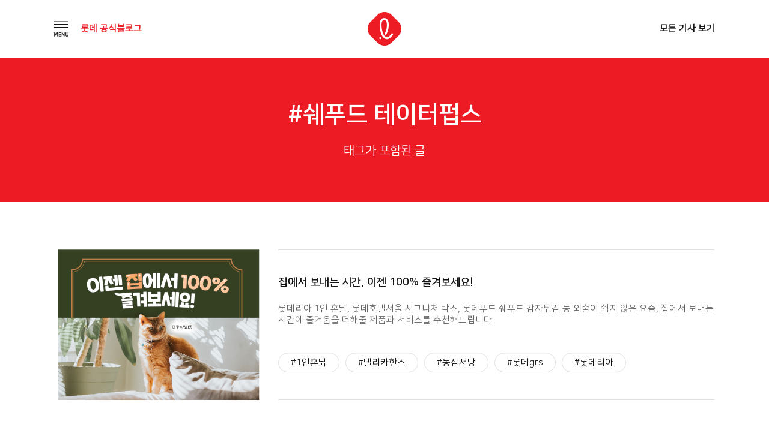

--- FILE ---
content_type: text/html; charset=UTF-8
request_url: https://blog.lotte.co.kr/tag/%EC%89%90%ED%91%B8%EB%93%9C-%ED%85%8C%EC%9D%B4%ED%84%B0%ED%8E%8D%EC%8A%A4
body_size: 33604
content:
<!DOCTYPE html>
<html lang="ko-KR">
<head>
<meta charset="UTF-8">
<meta http-equiv="x-ua-compatible" content="ie=edge">
<meta name="viewport" content="width=device-width, initial-scale=1, user-scalable=yes">
<link rel="profile" href="http://gmpg.org/xfn/11">

<title>쉐푸드 테이터펍스 &#8211; 롯데 공식블로그</title>
<meta name='robots' content='max-image-preview:large' />
	<style>img:is([sizes="auto" i], [sizes^="auto," i]) { contain-intrinsic-size: 3000px 1500px }</style>
	<link rel="alternate" type="application/rss+xml" title="롯데 공식블로그 &raquo; 피드" href="https://blog.lotte.co.kr/feed" />
<link rel="alternate" type="application/rss+xml" title="롯데 공식블로그 &raquo; 댓글 피드" href="https://blog.lotte.co.kr/comments/feed" />
<link rel="alternate" type="application/rss+xml" title="롯데 공식블로그 &raquo; 쉐푸드 테이터펍스 태그 피드" href="https://blog.lotte.co.kr/tag/%ec%89%90%ed%91%b8%eb%93%9c-%ed%85%8c%ec%9d%b4%ed%84%b0%ed%8e%8d%ec%8a%a4/feed" />
<script type="text/javascript">
/* <![CDATA[ */
window._wpemojiSettings = {"baseUrl":"https:\/\/s.w.org\/images\/core\/emoji\/15.0.3\/72x72\/","ext":".png","svgUrl":"https:\/\/s.w.org\/images\/core\/emoji\/15.0.3\/svg\/","svgExt":".svg","source":{"concatemoji":"https:\/\/blog.lotte.co.kr\/wp-includes\/js\/wp-emoji-release.min.js?ver=6.7.4"}};
/*! This file is auto-generated */
!function(i,n){var o,s,e;function c(e){try{var t={supportTests:e,timestamp:(new Date).valueOf()};sessionStorage.setItem(o,JSON.stringify(t))}catch(e){}}function p(e,t,n){e.clearRect(0,0,e.canvas.width,e.canvas.height),e.fillText(t,0,0);var t=new Uint32Array(e.getImageData(0,0,e.canvas.width,e.canvas.height).data),r=(e.clearRect(0,0,e.canvas.width,e.canvas.height),e.fillText(n,0,0),new Uint32Array(e.getImageData(0,0,e.canvas.width,e.canvas.height).data));return t.every(function(e,t){return e===r[t]})}function u(e,t,n){switch(t){case"flag":return n(e,"\ud83c\udff3\ufe0f\u200d\u26a7\ufe0f","\ud83c\udff3\ufe0f\u200b\u26a7\ufe0f")?!1:!n(e,"\ud83c\uddfa\ud83c\uddf3","\ud83c\uddfa\u200b\ud83c\uddf3")&&!n(e,"\ud83c\udff4\udb40\udc67\udb40\udc62\udb40\udc65\udb40\udc6e\udb40\udc67\udb40\udc7f","\ud83c\udff4\u200b\udb40\udc67\u200b\udb40\udc62\u200b\udb40\udc65\u200b\udb40\udc6e\u200b\udb40\udc67\u200b\udb40\udc7f");case"emoji":return!n(e,"\ud83d\udc26\u200d\u2b1b","\ud83d\udc26\u200b\u2b1b")}return!1}function f(e,t,n){var r="undefined"!=typeof WorkerGlobalScope&&self instanceof WorkerGlobalScope?new OffscreenCanvas(300,150):i.createElement("canvas"),a=r.getContext("2d",{willReadFrequently:!0}),o=(a.textBaseline="top",a.font="600 32px Arial",{});return e.forEach(function(e){o[e]=t(a,e,n)}),o}function t(e){var t=i.createElement("script");t.src=e,t.defer=!0,i.head.appendChild(t)}"undefined"!=typeof Promise&&(o="wpEmojiSettingsSupports",s=["flag","emoji"],n.supports={everything:!0,everythingExceptFlag:!0},e=new Promise(function(e){i.addEventListener("DOMContentLoaded",e,{once:!0})}),new Promise(function(t){var n=function(){try{var e=JSON.parse(sessionStorage.getItem(o));if("object"==typeof e&&"number"==typeof e.timestamp&&(new Date).valueOf()<e.timestamp+604800&&"object"==typeof e.supportTests)return e.supportTests}catch(e){}return null}();if(!n){if("undefined"!=typeof Worker&&"undefined"!=typeof OffscreenCanvas&&"undefined"!=typeof URL&&URL.createObjectURL&&"undefined"!=typeof Blob)try{var e="postMessage("+f.toString()+"("+[JSON.stringify(s),u.toString(),p.toString()].join(",")+"));",r=new Blob([e],{type:"text/javascript"}),a=new Worker(URL.createObjectURL(r),{name:"wpTestEmojiSupports"});return void(a.onmessage=function(e){c(n=e.data),a.terminate(),t(n)})}catch(e){}c(n=f(s,u,p))}t(n)}).then(function(e){for(var t in e)n.supports[t]=e[t],n.supports.everything=n.supports.everything&&n.supports[t],"flag"!==t&&(n.supports.everythingExceptFlag=n.supports.everythingExceptFlag&&n.supports[t]);n.supports.everythingExceptFlag=n.supports.everythingExceptFlag&&!n.supports.flag,n.DOMReady=!1,n.readyCallback=function(){n.DOMReady=!0}}).then(function(){return e}).then(function(){var e;n.supports.everything||(n.readyCallback(),(e=n.source||{}).concatemoji?t(e.concatemoji):e.wpemoji&&e.twemoji&&(t(e.twemoji),t(e.wpemoji)))}))}((window,document),window._wpemojiSettings);
/* ]]> */
</script>
<style id='wp-emoji-styles-inline-css' type='text/css'>

	img.wp-smiley, img.emoji {
		display: inline !important;
		border: none !important;
		box-shadow: none !important;
		height: 1em !important;
		width: 1em !important;
		margin: 0 0.07em !important;
		vertical-align: -0.1em !important;
		background: none !important;
		padding: 0 !important;
	}
</style>
<link rel='stylesheet' id='wp-block-library-css' href='https://blog.lotte.co.kr/wp-includes/css/dist/block-library/style.min.css?ver=6.7.4' type='text/css' media='all' />
<style id='classic-theme-styles-inline-css' type='text/css'>
/*! This file is auto-generated */
.wp-block-button__link{color:#fff;background-color:#32373c;border-radius:9999px;box-shadow:none;text-decoration:none;padding:calc(.667em + 2px) calc(1.333em + 2px);font-size:1.125em}.wp-block-file__button{background:#32373c;color:#fff;text-decoration:none}
</style>
<style id='global-styles-inline-css' type='text/css'>
:root{--wp--preset--aspect-ratio--square: 1;--wp--preset--aspect-ratio--4-3: 4/3;--wp--preset--aspect-ratio--3-4: 3/4;--wp--preset--aspect-ratio--3-2: 3/2;--wp--preset--aspect-ratio--2-3: 2/3;--wp--preset--aspect-ratio--16-9: 16/9;--wp--preset--aspect-ratio--9-16: 9/16;--wp--preset--color--black: #000000;--wp--preset--color--cyan-bluish-gray: #abb8c3;--wp--preset--color--white: #ffffff;--wp--preset--color--pale-pink: #f78da7;--wp--preset--color--vivid-red: #cf2e2e;--wp--preset--color--luminous-vivid-orange: #ff6900;--wp--preset--color--luminous-vivid-amber: #fcb900;--wp--preset--color--light-green-cyan: #7bdcb5;--wp--preset--color--vivid-green-cyan: #00d084;--wp--preset--color--pale-cyan-blue: #8ed1fc;--wp--preset--color--vivid-cyan-blue: #0693e3;--wp--preset--color--vivid-purple: #9b51e0;--wp--preset--gradient--vivid-cyan-blue-to-vivid-purple: linear-gradient(135deg,rgba(6,147,227,1) 0%,rgb(155,81,224) 100%);--wp--preset--gradient--light-green-cyan-to-vivid-green-cyan: linear-gradient(135deg,rgb(122,220,180) 0%,rgb(0,208,130) 100%);--wp--preset--gradient--luminous-vivid-amber-to-luminous-vivid-orange: linear-gradient(135deg,rgba(252,185,0,1) 0%,rgba(255,105,0,1) 100%);--wp--preset--gradient--luminous-vivid-orange-to-vivid-red: linear-gradient(135deg,rgba(255,105,0,1) 0%,rgb(207,46,46) 100%);--wp--preset--gradient--very-light-gray-to-cyan-bluish-gray: linear-gradient(135deg,rgb(238,238,238) 0%,rgb(169,184,195) 100%);--wp--preset--gradient--cool-to-warm-spectrum: linear-gradient(135deg,rgb(74,234,220) 0%,rgb(151,120,209) 20%,rgb(207,42,186) 40%,rgb(238,44,130) 60%,rgb(251,105,98) 80%,rgb(254,248,76) 100%);--wp--preset--gradient--blush-light-purple: linear-gradient(135deg,rgb(255,206,236) 0%,rgb(152,150,240) 100%);--wp--preset--gradient--blush-bordeaux: linear-gradient(135deg,rgb(254,205,165) 0%,rgb(254,45,45) 50%,rgb(107,0,62) 100%);--wp--preset--gradient--luminous-dusk: linear-gradient(135deg,rgb(255,203,112) 0%,rgb(199,81,192) 50%,rgb(65,88,208) 100%);--wp--preset--gradient--pale-ocean: linear-gradient(135deg,rgb(255,245,203) 0%,rgb(182,227,212) 50%,rgb(51,167,181) 100%);--wp--preset--gradient--electric-grass: linear-gradient(135deg,rgb(202,248,128) 0%,rgb(113,206,126) 100%);--wp--preset--gradient--midnight: linear-gradient(135deg,rgb(2,3,129) 0%,rgb(40,116,252) 100%);--wp--preset--font-size--small: 13px;--wp--preset--font-size--medium: 20px;--wp--preset--font-size--large: 36px;--wp--preset--font-size--x-large: 42px;--wp--preset--spacing--20: 0.44rem;--wp--preset--spacing--30: 0.67rem;--wp--preset--spacing--40: 1rem;--wp--preset--spacing--50: 1.5rem;--wp--preset--spacing--60: 2.25rem;--wp--preset--spacing--70: 3.38rem;--wp--preset--spacing--80: 5.06rem;--wp--preset--shadow--natural: 6px 6px 9px rgba(0, 0, 0, 0.2);--wp--preset--shadow--deep: 12px 12px 50px rgba(0, 0, 0, 0.4);--wp--preset--shadow--sharp: 6px 6px 0px rgba(0, 0, 0, 0.2);--wp--preset--shadow--outlined: 6px 6px 0px -3px rgba(255, 255, 255, 1), 6px 6px rgba(0, 0, 0, 1);--wp--preset--shadow--crisp: 6px 6px 0px rgba(0, 0, 0, 1);}:where(.is-layout-flex){gap: 0.5em;}:where(.is-layout-grid){gap: 0.5em;}body .is-layout-flex{display: flex;}.is-layout-flex{flex-wrap: wrap;align-items: center;}.is-layout-flex > :is(*, div){margin: 0;}body .is-layout-grid{display: grid;}.is-layout-grid > :is(*, div){margin: 0;}:where(.wp-block-columns.is-layout-flex){gap: 2em;}:where(.wp-block-columns.is-layout-grid){gap: 2em;}:where(.wp-block-post-template.is-layout-flex){gap: 1.25em;}:where(.wp-block-post-template.is-layout-grid){gap: 1.25em;}.has-black-color{color: var(--wp--preset--color--black) !important;}.has-cyan-bluish-gray-color{color: var(--wp--preset--color--cyan-bluish-gray) !important;}.has-white-color{color: var(--wp--preset--color--white) !important;}.has-pale-pink-color{color: var(--wp--preset--color--pale-pink) !important;}.has-vivid-red-color{color: var(--wp--preset--color--vivid-red) !important;}.has-luminous-vivid-orange-color{color: var(--wp--preset--color--luminous-vivid-orange) !important;}.has-luminous-vivid-amber-color{color: var(--wp--preset--color--luminous-vivid-amber) !important;}.has-light-green-cyan-color{color: var(--wp--preset--color--light-green-cyan) !important;}.has-vivid-green-cyan-color{color: var(--wp--preset--color--vivid-green-cyan) !important;}.has-pale-cyan-blue-color{color: var(--wp--preset--color--pale-cyan-blue) !important;}.has-vivid-cyan-blue-color{color: var(--wp--preset--color--vivid-cyan-blue) !important;}.has-vivid-purple-color{color: var(--wp--preset--color--vivid-purple) !important;}.has-black-background-color{background-color: var(--wp--preset--color--black) !important;}.has-cyan-bluish-gray-background-color{background-color: var(--wp--preset--color--cyan-bluish-gray) !important;}.has-white-background-color{background-color: var(--wp--preset--color--white) !important;}.has-pale-pink-background-color{background-color: var(--wp--preset--color--pale-pink) !important;}.has-vivid-red-background-color{background-color: var(--wp--preset--color--vivid-red) !important;}.has-luminous-vivid-orange-background-color{background-color: var(--wp--preset--color--luminous-vivid-orange) !important;}.has-luminous-vivid-amber-background-color{background-color: var(--wp--preset--color--luminous-vivid-amber) !important;}.has-light-green-cyan-background-color{background-color: var(--wp--preset--color--light-green-cyan) !important;}.has-vivid-green-cyan-background-color{background-color: var(--wp--preset--color--vivid-green-cyan) !important;}.has-pale-cyan-blue-background-color{background-color: var(--wp--preset--color--pale-cyan-blue) !important;}.has-vivid-cyan-blue-background-color{background-color: var(--wp--preset--color--vivid-cyan-blue) !important;}.has-vivid-purple-background-color{background-color: var(--wp--preset--color--vivid-purple) !important;}.has-black-border-color{border-color: var(--wp--preset--color--black) !important;}.has-cyan-bluish-gray-border-color{border-color: var(--wp--preset--color--cyan-bluish-gray) !important;}.has-white-border-color{border-color: var(--wp--preset--color--white) !important;}.has-pale-pink-border-color{border-color: var(--wp--preset--color--pale-pink) !important;}.has-vivid-red-border-color{border-color: var(--wp--preset--color--vivid-red) !important;}.has-luminous-vivid-orange-border-color{border-color: var(--wp--preset--color--luminous-vivid-orange) !important;}.has-luminous-vivid-amber-border-color{border-color: var(--wp--preset--color--luminous-vivid-amber) !important;}.has-light-green-cyan-border-color{border-color: var(--wp--preset--color--light-green-cyan) !important;}.has-vivid-green-cyan-border-color{border-color: var(--wp--preset--color--vivid-green-cyan) !important;}.has-pale-cyan-blue-border-color{border-color: var(--wp--preset--color--pale-cyan-blue) !important;}.has-vivid-cyan-blue-border-color{border-color: var(--wp--preset--color--vivid-cyan-blue) !important;}.has-vivid-purple-border-color{border-color: var(--wp--preset--color--vivid-purple) !important;}.has-vivid-cyan-blue-to-vivid-purple-gradient-background{background: var(--wp--preset--gradient--vivid-cyan-blue-to-vivid-purple) !important;}.has-light-green-cyan-to-vivid-green-cyan-gradient-background{background: var(--wp--preset--gradient--light-green-cyan-to-vivid-green-cyan) !important;}.has-luminous-vivid-amber-to-luminous-vivid-orange-gradient-background{background: var(--wp--preset--gradient--luminous-vivid-amber-to-luminous-vivid-orange) !important;}.has-luminous-vivid-orange-to-vivid-red-gradient-background{background: var(--wp--preset--gradient--luminous-vivid-orange-to-vivid-red) !important;}.has-very-light-gray-to-cyan-bluish-gray-gradient-background{background: var(--wp--preset--gradient--very-light-gray-to-cyan-bluish-gray) !important;}.has-cool-to-warm-spectrum-gradient-background{background: var(--wp--preset--gradient--cool-to-warm-spectrum) !important;}.has-blush-light-purple-gradient-background{background: var(--wp--preset--gradient--blush-light-purple) !important;}.has-blush-bordeaux-gradient-background{background: var(--wp--preset--gradient--blush-bordeaux) !important;}.has-luminous-dusk-gradient-background{background: var(--wp--preset--gradient--luminous-dusk) !important;}.has-pale-ocean-gradient-background{background: var(--wp--preset--gradient--pale-ocean) !important;}.has-electric-grass-gradient-background{background: var(--wp--preset--gradient--electric-grass) !important;}.has-midnight-gradient-background{background: var(--wp--preset--gradient--midnight) !important;}.has-small-font-size{font-size: var(--wp--preset--font-size--small) !important;}.has-medium-font-size{font-size: var(--wp--preset--font-size--medium) !important;}.has-large-font-size{font-size: var(--wp--preset--font-size--large) !important;}.has-x-large-font-size{font-size: var(--wp--preset--font-size--x-large) !important;}
:where(.wp-block-post-template.is-layout-flex){gap: 1.25em;}:where(.wp-block-post-template.is-layout-grid){gap: 1.25em;}
:where(.wp-block-columns.is-layout-flex){gap: 2em;}:where(.wp-block-columns.is-layout-grid){gap: 2em;}
:root :where(.wp-block-pullquote){font-size: 1.5em;line-height: 1.6;}
</style>
<link rel='stylesheet' id='symple_shortcode_styles-css' href='https://blog.lotte.co.kr/wp-content/plugins/symple-shortcodes/includes/css/symple_shortcodes_styles.css?ver=6.7.4' type='text/css' media='all' />
<link rel='stylesheet' id='lotte-style-css' href='https://blog.lotte.co.kr/wp-content/themes/lotte_v2/style.css?ver=6.7.4' type='text/css' media='all' />
<link rel='stylesheet' id='dashicons-css' href='https://blog.lotte.co.kr/wp-includes/css/dashicons.min.css?ver=6.7.4' type='text/css' media='all' />
<link rel='stylesheet' id='theme_lotte-common-css' href='https://blog.lotte.co.kr/wp-content/themes/lotte_v2/assets/css/common.css?ver=1.0.1' type='text/css' media='all' />
<link rel='stylesheet' id='theme_lotte-carousel-css' href='https://blog.lotte.co.kr/wp-content/themes/lotte_v2/assets/css/owl.carousel.min.css?ver=1.0.1' type='text/css' media='all' />
<link rel='stylesheet' id='theme_lotte-carousel-theme-css' href='https://blog.lotte.co.kr/wp-content/themes/lotte_v2/assets/css/owl.theme.default.min.css?ver=1.0.1' type='text/css' media='all' />
<link rel='stylesheet' id='theme_lotte-style-css' href='https://blog.lotte.co.kr/wp-content/themes/lotte_v2/assets/css/style.css?ver=1.0.1' type='text/css' media='all' />
<link rel='stylesheet' id='theme_lotte-mediaquery-css' href='https://blog.lotte.co.kr/wp-content/themes/lotte_v2/assets/css/mediaquery.css?ver=1.0.1' type='text/css' media='all' />
<link rel='stylesheet' id='theme_lotte-entry-content-css' href='https://blog.lotte.co.kr/wp-content/themes/lotte_v2/assets/css/entry-content.css?ver=1.0.1' type='text/css' media='all' />
<style id='akismet-widget-style-inline-css' type='text/css'>

			.a-stats {
				--akismet-color-mid-green: #357b49;
				--akismet-color-white: #fff;
				--akismet-color-light-grey: #f6f7f7;

				max-width: 350px;
				width: auto;
			}

			.a-stats * {
				all: unset;
				box-sizing: border-box;
			}

			.a-stats strong {
				font-weight: 600;
			}

			.a-stats a.a-stats__link,
			.a-stats a.a-stats__link:visited,
			.a-stats a.a-stats__link:active {
				background: var(--akismet-color-mid-green);
				border: none;
				box-shadow: none;
				border-radius: 8px;
				color: var(--akismet-color-white);
				cursor: pointer;
				display: block;
				font-family: -apple-system, BlinkMacSystemFont, 'Segoe UI', 'Roboto', 'Oxygen-Sans', 'Ubuntu', 'Cantarell', 'Helvetica Neue', sans-serif;
				font-weight: 500;
				padding: 12px;
				text-align: center;
				text-decoration: none;
				transition: all 0.2s ease;
			}

			/* Extra specificity to deal with TwentyTwentyOne focus style */
			.widget .a-stats a.a-stats__link:focus {
				background: var(--akismet-color-mid-green);
				color: var(--akismet-color-white);
				text-decoration: none;
			}

			.a-stats a.a-stats__link:hover {
				filter: brightness(110%);
				box-shadow: 0 4px 12px rgba(0, 0, 0, 0.06), 0 0 2px rgba(0, 0, 0, 0.16);
			}

			.a-stats .count {
				color: var(--akismet-color-white);
				display: block;
				font-size: 1.5em;
				line-height: 1.4;
				padding: 0 13px;
				white-space: nowrap;
			}
		
</style>
<script type="text/javascript" src="https://blog.lotte.co.kr/wp-includes/js/jquery/jquery.min.js?ver=3.7.1" id="jquery-core-js"></script>
<script type="text/javascript" src="https://blog.lotte.co.kr/wp-includes/js/jquery/jquery-migrate.min.js?ver=3.4.1" id="jquery-migrate-js"></script>
<link rel="EditURI" type="application/rsd+xml" title="RSD" href="https://blog.lotte.co.kr/xmlrpc.php?rsd" />
<meta name="generator" content="WordPress 6.7.4" />
<!-- Analytics by WP Statistics - https://wp-statistics.com -->
<link rel="icon" href="https://lotteblog.s3.ap-northeast-2.amazonaws.com/wp-content/uploads/2018/10/ci.png" sizes="32x32" />
<link rel="icon" href="https://lotteblog.s3.ap-northeast-2.amazonaws.com/wp-content/uploads/2018/10/ci.png" sizes="192x192" />
<link rel="apple-touch-icon" href="https://lotteblog.s3.ap-northeast-2.amazonaws.com/wp-content/uploads/2018/10/ci.png" />
<meta name="msapplication-TileImage" content="https://lotteblog.s3.ap-northeast-2.amazonaws.com/wp-content/uploads/2018/10/ci.png" />
<noscript><style id="rocket-lazyload-nojs-css">.rll-youtube-player, [data-lazy-src]{display:none !important;}</style></noscript><!-- <link rel="stylesheet" href="https://maxcdn.bootstrapcdn.com/font-awesome/4.5.0/css/font-awesome.min.css"> -->
<!--[if lt IE 9]>
  <script async src="//cdn.jsdelivr.net/html5shiv/3.7.2/html5shiv.min.js"></script>
  <script src="//cdn.jsdelivr.net/respond/1.4.2/respond.min.js"></script>
<![endif]-->

	<meta name="title" content="롯데 공식 블로그">
	<meta name="description" content="함께 가는 친구, 롯데 인생의 모든 순간에 늘 새로운 가치를 드리고자하는 롯데지주 공식 블로그">
	<meta name="keywords" content="lotte, 롯데, 공식블로그, 롯데그룹, Lifetime Value Creator, 롯데지주">
	<meta name="author" content="univJOYSEUL">
	<meta name="naver-site-verification" content="efc4883a57c7d94d2745f233a88989a8d13f5fc9" />


	<meta property="og:title" content="롯데 공식 블로그">
	<meta property="og:type" content="website">
	<meta property="og:image" content="https://blog.lotte.co.kr/wp-content/themes/lotte_v2/assets/images/share.png">
	<meta property="og:description" content="함께 가는 친구, 롯데 인생의 모든 순간에 늘 새로운 가치를 드리고자하는 롯데지주 공식 블로그">
	<meta name="twitter:card" content="summary">
	<meta name="twitter:title" content="롯데 공식 블로그">
	<meta name="twitter:url" content="https://blog.lotte.co.kr">
	<meta name="twitter:image" content="https://blog.lotte.co.kr/wp-content/themes/lotte_v2/assets/images/share.png">
	<meta name="twitter:description" content="함께 가는 친구, 롯데 인생의 모든 순간에 늘 새로운 가치를 드리고자하는 롯데지주 공식 블로그">




<!--
<script type="text/javascript" src="//wcs.naver.net/wcslog.js"></script>
<script type="text/javascript">
if(!wcs_add) var wcs_add = {};
wcs_add["wa"] = "c8a628fc7c77e";
wcs_do();
</script>
-->

<script type="text/javascript" src="//wcs.naver.net/wcslog.js"></script>
<script type="text/javascript">
if(!wcs_add) var wcs_add = {};
wcs_add["wa"] = "191cb9c177c4a70";
if(window.wcs) {
wcs_do();
}
</script>





<!-- <script type="text/javascript"> -->
<!--   (function(i,s,o,g,r,a,m){i['GoogleAnalyticsObject']=r;i[r]=i[r]||function(){ -->
<!--   (i[r].q=i[r].q||[]).push(arguments)},i[r].l=1*new Date();a=s.createElement(o), -->
<!--   m=s.getElementsByTagName(o)[0];a.async=1;a.src=g;m.parentNode.insertBefore(a,m) -->
<!--   })(window,document,'script','//www.google-analytics.com/analytics.js','ga'); -->
<!--  -->
<!--   ga('create', 'UA-38150731-1', 'lotte.co.kr'); -->
<!--   ga('send', 'pageview'); -->
<!-- </script> -->

<!-- <script type="text/javascript" src="https://wcs.naver.net/wcslog.js"></script> -->
<!-- <script type="text/javascript"> -->
<!-- if(!wcs_add) var wcs_add = {}; -->
<!-- wcs_add["wa"] = "d5a64fb4a3886c"; -->
<!-- wcs_do(); -->
<!-- </script> -->
<!-- </head> -->

<!-- Facebook Pixel Code -->
<script>
  !function(f,b,e,v,n,t,s)
  {if(f.fbq)return;n=f.fbq=function(){n.callMethod?
  n.callMethod.apply(n,arguments):n.queue.push(arguments)};
  if(!f._fbq)f._fbq=n;n.push=n;n.loaded=!0;n.version='2.0';
  n.queue=[];t=b.createElement(e);t.async=!0;
  t.src=v;s=b.getElementsByTagName(e)[0];
  s.parentNode.insertBefore(t,s)}(window, document,'script',
  'https://connect.facebook.net/en_US/fbevents.js');
  fbq('init', '1678967715545200');
  fbq('track', 'PageView');
</script>
<noscript><img height="1" width="1" style="display:none" src="https://www.facebook.com/tr?id=1678967715545200&ev=PageView&noscript=1"/></noscript>
<!-- End Facebook Pixel Code -->

<body class="archive tag tag-6402">
<script type="text/javascript">
	var $ = jQuery.noConflict();
</script>


	<div id="wrap">
		<!-- header Start -->
		<header>
			<div class="grid">
				<ul>
					<li>
						<nav>
							<img src="https://blog.lotte.co.kr/wp-content/themes/lotte_v2/assets/images/btn_nav_open.png" alt="메뉴 내비게이션 열기버튼" class="gnbOpen">
							<p class="fntRed"><b>롯데 공식블로그</b></p>
						</nav>
					</li> <!--// gnb -->
					<li>
						<h1>
							<a href="/" title="메인 페이지로 이동"><img src="https://blog.lotte.co.kr/wp-content/themes/lotte_v2/assets/images/ci.png" alt="롯데공식블로그 로고"></a>
						</h1>
					</li> <!--// logo -->
					<li>
						<a href="/All" title="전체 기사 리스트 페이지로 이동"><b>모든 기사 보기</b></a>
					</li><!--// 모든 기사 보기 -->
				</ul>
			</div> <!--// grid -->
		</header>
		<!--// header End -->

		<!-- opened navigation Start -->
		<div class="openNav bgWhite">
			<div class="inner">
				<img src="https://blog.lotte.co.kr/wp-content/themes/lotte_v2/assets/images/btn_nav_close.png" alt="메뉴 내비게이션 닫기버튼" class="gnbClose"> <!--// 닫기 버튼 -->
				<ul id="menu-menu-1" class="drawer-menu"><li id="menu-item-104" class="drawer-menu-item menu-item menu-item-type-taxonomy menu-item-object-category menu-item-104" itemprop="url"><a title="Trend Lounge" href="https://blog.lotte.co.kr/category/trend-lounge"><span itemprop="name">Trend Lounge</span></a></li>
<li id="menu-item-107" class="drawer-menu-item menu-item menu-item-type-taxonomy menu-item-object-category menu-item-107" itemprop="url"><a title="Global Lounge" href="https://blog.lotte.co.kr/category/global-lounge"><span itemprop="name">Global Lounge</span></a></li>
<li id="menu-item-106" class="drawer-menu-item menu-item menu-item-type-taxonomy menu-item-object-category menu-item-106" itemprop="url"><a title="Culture Lounge" href="https://blog.lotte.co.kr/category/culture-lounge"><span itemprop="name">Culture Lounge</span></a></li>
</ul>				<div class="btnWrap">
					<a href="/About">블로그 소개</a>
					<a href="/FamilySite">계열사 SNS</a>
				</div> <!--// button wrap -->
				<div class="sns">
					<a href="http://www.lotte.co.kr/main.do" target="_blank" title="롯데지주 홈페이지 새 창으로 이동">
						<img src="https://blog.lotte.co.kr/wp-content/themes/lotte_v2/assets/images/ico_nav_sns_01.png" alt="홈페이지 아이콘">
					</a>
					<a href="https://www.youtube.com/user/LOTTELIVE" target="_blank" title="롯데 유튜브 채널 새 창으로 이동">
						<img src="https://blog.lotte.co.kr/wp-content/themes/lotte_v2/assets/images/ico_nav_sns_02.png" alt="유튜브 아이콘">
					</a>
					<a href="https://www.facebook.com/lotte" target="_blank" title="롯데 페이스북 페이지 새 창으로 이동">
						<img src="https://blog.lotte.co.kr/wp-content/themes/lotte_v2/assets/images/ico_nav_sns_03.png" alt="페이스북 아이콘">
					</a>
<!-- 					<a href="http://post.naver.com/lotte-pr" target="_blank" title="롯데 네이버 포스트 새 창으로 이동"> -->
<!-- 						<img src="https://blog.lotte.co.kr/wp-content/themes/lotte_v2/assets/images/ico_nav_sns_04.png" alt="네이버 아이콘"> -->
<!-- 					</a> -->
				</div> <!--// sns 버튼 -->
			</div> <!--// inner -->
		</div>
		<!--// openved navigation End -->



	<section class="sub conList searchResult">

		<div class="title single bgRed">
			<div class="grid">
				<h1 class="fntWhite">#쉐푸드 테이터펍스</h1>
				<p class="fntWhite">태그가 포함된 글</p>
			</div>
		</div> <!--// title -->
		
			<article class="list"><div class="grid" id="listTypeDiv"><ul id="viewList">					<li>
						<a href="https://blog.lotte.co.kr/37677" class="thumb">
															<img width="1100" height="824" src="https://lotteblog.s3.ap-northeast-2.amazonaws.com/wp-content/uploads/2020/04/%EB%A1%AF%EB%8D%B0%EC%A7%80%EC%A3%BC_BL_0403_%EB%A1%AF%EB%8D%B0%EC%8B%9D%ED%92%88%EB%93%A4_00.png" class="attachment-post-thumbnail size-post-thumbnail wp-post-image" alt="" decoding="async" fetchpriority="high" srcset="https://lotteblog.s3.ap-northeast-2.amazonaws.com/wp-content/uploads/2020/04/%EB%A1%AF%EB%8D%B0%EC%A7%80%EC%A3%BC_BL_0403_%EB%A1%AF%EB%8D%B0%EC%8B%9D%ED%92%88%EB%93%A4_00.png 1100w, https://lotteblog.s3.ap-northeast-2.amazonaws.com/wp-content/uploads/2020/04/%EB%A1%AF%EB%8D%B0%EC%A7%80%EC%A3%BC_BL_0403_%EB%A1%AF%EB%8D%B0%EC%8B%9D%ED%92%88%EB%93%A4_00-300x225.png 300w, https://lotteblog.s3.ap-northeast-2.amazonaws.com/wp-content/uploads/2020/04/%EB%A1%AF%EB%8D%B0%EC%A7%80%EC%A3%BC_BL_0403_%EB%A1%AF%EB%8D%B0%EC%8B%9D%ED%92%88%EB%93%A4_00-768x575.png 768w, https://lotteblog.s3.ap-northeast-2.amazonaws.com/wp-content/uploads/2020/04/%EB%A1%AF%EB%8D%B0%EC%A7%80%EC%A3%BC_BL_0403_%EB%A1%AF%EB%8D%B0%EC%8B%9D%ED%92%88%EB%93%A4_00-1024x767.png 1024w, https://lotteblog.s3.ap-northeast-2.amazonaws.com/wp-content/uploads/2020/04/%EB%A1%AF%EB%8D%B0%EC%A7%80%EC%A3%BC_BL_0403_%EB%A1%AF%EB%8D%B0%EC%8B%9D%ED%92%88%EB%93%A4_00-500x375.png 500w" sizes="(max-width: 1100px) 100vw, 1100px" />													</a>
						<div class="txt">
							<div class="txtBox">
								<a href="https://blog.lotte.co.kr/37677">
									<h2>집에서 보내는 시간, 이젠 100% 즐겨보세요!</h2>
									<p class="fntGray">롯데리아 1인 혼닭, 롯데호텔서울 시그니처 박스, 롯데푸드 쉐푸드 감자튀김 등 외출이 쉽지 않은 요즘, 집에서 보내는 시간에 즐거움을 더해줄 제품과 서비스를 추천해드립니다. </p>
								</a>
								<div class="tagArea">
									<div class="tag">
										<a href='https://blog.lotte.co.kr/tag/1%ec%9d%b8%ed%98%bc%eb%8b%ad' title='1인혼닭 Tag' class='1%ec%9d%b8%ed%98%bc%eb%8b%ad'>#1인혼닭</a><a href='https://blog.lotte.co.kr/tag/%eb%8d%b8%eb%a6%ac%ec%b9%b4%ed%95%9c%ec%8a%a4' title='델리카한스 Tag' class='%eb%8d%b8%eb%a6%ac%ec%b9%b4%ed%95%9c%ec%8a%a4'>#델리카한스</a><a href='https://blog.lotte.co.kr/tag/%eb%8f%99%ec%8b%ac%ec%84%9c%eb%8b%b9' title='동심서당 Tag' class='%eb%8f%99%ec%8b%ac%ec%84%9c%eb%8b%b9'>#동심서당</a><a href='https://blog.lotte.co.kr/tag/%eb%a1%af%eb%8d%b0grs' title='롯데grs Tag' class='%eb%a1%af%eb%8d%b0grs'>#롯데grs</a><a href='https://blog.lotte.co.kr/tag/%eb%a1%af%eb%8d%b0%eb%a6%ac%ec%95%84' title='롯데리아 Tag' class='%eb%a1%af%eb%8d%b0%eb%a6%ac%ec%95%84'>#롯데리아</a><a href='https://blog.lotte.co.kr/tag/%eb%a1%af%eb%8d%b0%eb%a6%ac%ec%95%84-1%ec%9d%b8%ed%98%bc%eb%8b%ad' title='롯데리아 1인혼닭 Tag' class='%eb%a1%af%eb%8d%b0%eb%a6%ac%ec%95%84-1%ec%9d%b8%ed%98%bc%eb%8b%ad'>#롯데리아 1인혼닭</a><a href='https://blog.lotte.co.kr/tag/%eb%a1%af%eb%8d%b0%eb%b0%b1%ed%99%94%ec%a0%90' title='롯데백화점 Tag' class='%eb%a1%af%eb%8d%b0%eb%b0%b1%ed%99%94%ec%a0%90'>#롯데백화점</a>									</div>
								</div>
							</div>
						</div>
					</li>
			</ul>		
	</section>

	<script type="text/javascript">
		var offset = 1;
		var maxPage = parseInt('1');
		var proc = false;

		function loadMore() {
			if (!proc){
				proc = true;
			
				var data = {
					'action': 'more_post_tag_ajax',
					'tag': '%eb%a1%af%eb%8d%b0%ec%9e%87%ec%b8%a0',
					'offset': offset,
					'ppp': '9'
				};
			
				$.post(ajax_posts.ajaxurl, data, function(responses){
					if(responses){
						offset++;
						$("#viewList").append(responses);
						
						if(offset==maxPage){
							$("#loadMore_Btn").hide();
						}
						proc = false;
					} else {
						alert('더 불러올 태그가 없습니다.');
					}
				}).fail(function() {
					alert('더 불러올 태그가 없습니다.');
				});
			}
		}
	</script>

<style>

.isms_box {
	display: flex;
	flex-direction: row;
	justify-content: flex-start;
	align-items: stretch;
	flex-basis: 600px;
	margin-top: 30px;
}

.isms_box img { 
	width: 67px;
	margin: 0;
}

.isms_box p {
	font-size: 12px;
}

.isms_text {
	margin:0;
	text-align: left;
	
	display: flex;
	align-items: center;
}

.isms_text p {
	display: block;
	padding-top: 5px;
	padding-bottom: 5px;
}

</style>

	<!-- footer Start -->
	<footer>
		<div class="grid">
			<ul>
				<li>
					<img src="https://blog.lotte.co.kr/wp-content/themes/lotte_v2/assets/images/ci_footer.png" alt="롯데공식블로그 로고">
					<a href="/About"><b>블로그 소개</b></a>
					<span class="bar"></span>
					<a href="/Terms" class="fntGray">블로그 운영정책</a>
					<span class="bar"></span>
					<a href="/Privacy01" class="fntGray"><strong>개인정보처리방침</strong></a>
				</li>
				<li>
					<p class="fntGray">COPYRIGHT&copy; LOTTE. ALL RIGHTS RESERVED.</p>
				</li>
			</ul>
			
			<div>
				<div class="isms_box">
					<img src="https://blog.lotte.co.kr/wp-content/themes/lotte_v2/assets/images/isms.png" alt="ISMS 인증로고" />
					<div class="isms_text">
						<div>
						<p>인증범위 : 롯데지주 온라인서비스(그룹채용, 윤리경영, 대표홈페이지, 그룹블로그) 및 롯데그룹 계열사 지원시스템 운영</p>
						<p>유효기간 : 2023.11.01 ~ 2026.10.31</p>
						</div>
					</div>
				</div>
			</div>
		</div>
		
	</footer>
	<!--// footer End -->

	<div id="maskWrap"></div> <!--// mask wrap -->

</div>

<script type="text/javascript" src="https://blog.lotte.co.kr/wp-content/themes/lotte_v2/assets/scripts/TweenMax.min.js?ver=1.0.1" id="theme_lotte-TweenMax-js"></script>
<script type="text/javascript" src="https://blog.lotte.co.kr/wp-content/themes/lotte_v2/assets/scripts/common.js?ver=1.0.1" id="theme_lotte-common-js"></script>
<script type="text/javascript" id="theme_lotte-biz-custom-js-extra">
/* <![CDATA[ */
var ajax_posts = {"ajaxurl":"https:\/\/blog.lotte.co.kr\/wp-admin\/admin-ajax.php"};
/* ]]> */
</script>
<script type="text/javascript" src="https://blog.lotte.co.kr/wp-content/themes/lotte_v2/assets/scripts/biz-custom.js?ver=1.0.1" id="theme_lotte-biz-custom-js"></script>

	<script src="https://blog.lotte.co.kr/wp-content/themes/lotte_v2/assets/scripts/owl.carousel.min.js"></script>
	<script>
		$(document).ready(function(){
			var owl = $('.mainSlider .owl-carousel');

			owl.owlCarousel({
				loop: true,
				nav: false,
				margin: 0,
				autoplay: true,
				items: 1
			});

			function setAnimation ( _elem, _InOut ) {
				var animationEndEvent = 'webkitAnimationEnd mozAnimationEnd MSAnimationEnd oanimationend animationend';

				_elem.each ( function () {
					var $elem = $(this);
					var $animationType = 'animated ' + $elem.data( 'animation-' + _InOut );

					$elem.addClass($animationType).one(animationEndEvent, function () {
						$elem.removeClass($animationType); // remove animate.css Class at the end of the animations
					});
				});
			}

			owl.on('change.owl.carousel', function(event) {
				var $currentItem = $('.owl-item', owl).eq(event.item.index);
				var $elemsToanim = $currentItem.find("[data-animation-out]");
				setAnimation ($elemsToanim, 'out');
			});

			var round = 0;
			owl.on('changed.owl.carousel', function(event) {

				var $currentItem = $('.owl-item', owl).eq(event.item.index);
				var $elemsToanim = $currentItem.find("[data-animation-in]");

				setAnimation ($elemsToanim, 'in');
			})

		});
	</script>

</body>
</html>


--- FILE ---
content_type: text/css
request_url: https://blog.lotte.co.kr/wp-content/themes/lotte_v2/style.css?ver=6.7.4
body_size: 2491
content:
/*
Theme Name: lotte v2
Theme URI: http://blog.lotte.co.kr
Author: idimnida
Author URI: 
Description: Lotte Group Blog, v2018
Version: 1.0.0
License: 
License URI: 
Text Domain: lotte
Tags: lotte

This theme, like WordPress, is licensed under the GPL.
Use it to make something cool, have fun, and share what you've learned with others.

lotte is based on Underscores http://underscores.me/, (C) 2012-2016 Automattic, Inc.
Underscores is distributed under the terms of the GNU GPL v2 or later.

Normalizing styles have been helped along thanks to the fine work of
Nicolas Gallagher and Jonathan Neal http://necolas.github.io/normalize.css/
*/
@charset "UTF-8";
/*--------------------------------------------------------------
>>> TABLE OF CONTENTS:
----------------------------------------------------------------
# Normalize
# Fonts
# Typography
# Helper classes
# Forms
# Navigation menu
# Accessibility
# Clearings
# Media
	## Captions
	## Galleries
# Media embed
# Layouts
--------------------------------------------------------------*/

/*--------------------------------------------------------------
# Normalize
--------------------------------------------------------------*/
/*! normalize.css v5.0.0 | MIT License | github.com/necolas/normalize.css */

/* Document
   ========================================================================== */

/**
 * 1. Change the default font family in all browsers (opinionated).
 * 2. Correct the line height in all browsers.
 * 3. Prevent adjustments of font size after orientation changes in
 *    IE on Windows Phone and in iOS.
 */

div.grid ul li:nth-child(3n) {
	margin-right: 0 !important;
}

section.conList article.thumnail .txt .txtBox p {
	display:none;
}

section.conList article.thumnail .txt .txtBox span {
	display:none;
}

.single .entry-content {
	margin-top: 2rem;
	margin-bottom: 2rem;
	color: #222;
	text-align: justify;
	margin: 0 auto;
}

.entry-content p {
	margin-top: 30px;
	font-weight: normal;
	line-height: 1.7;
	text-align: justify;
	color: #000;
}


main article .thumb {
	overflow: hidden;
	padding-bottom: 73.32%;
	height: 0;
}

.video-container {
	position: relative;
	padding-bottom: 56.25%;
	padding-top: 30px;
	height: 0;
	overflow: hidden;
}

.video-container iframe,
.video-container object,
.video-container embed {
	position: absolute;
	top: 0;
	left: 0;
	width: 100%;
	height: 100%;
}

.entry-content img,
.entry-content iframe,
.entry-content object,
.entry-content embed {
        max-width: 100%;
}